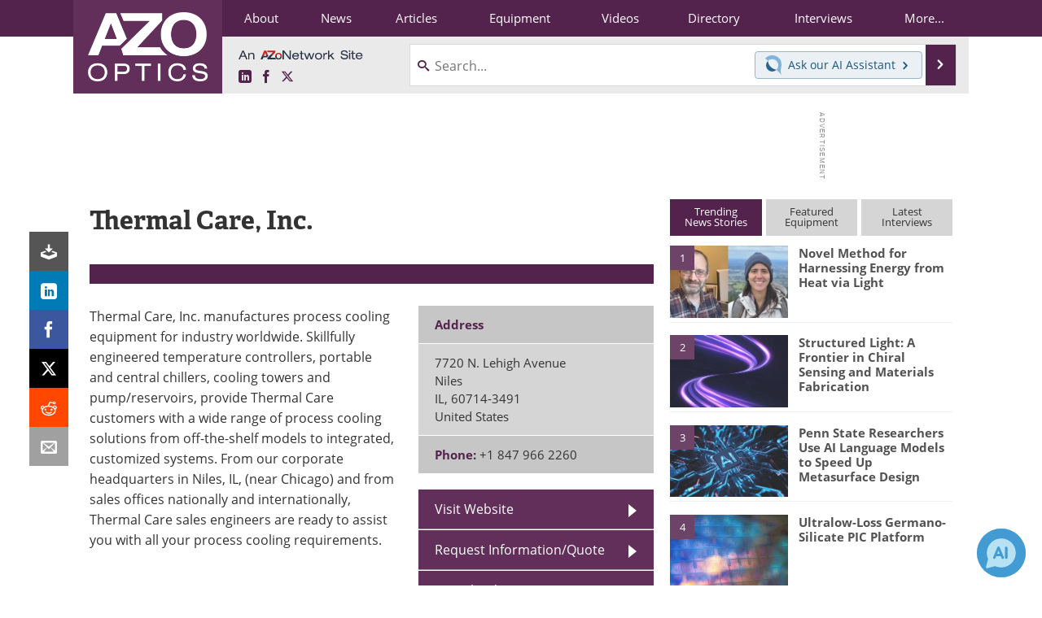

--- FILE ---
content_type: text/html; charset=utf-8
request_url: https://www.google.com/recaptcha/api2/aframe
body_size: 267
content:
<!DOCTYPE HTML><html><head><meta http-equiv="content-type" content="text/html; charset=UTF-8"></head><body><script nonce="LR0HyElB9_IVtmQxBuMlmg">/** Anti-fraud and anti-abuse applications only. See google.com/recaptcha */ try{var clients={'sodar':'https://pagead2.googlesyndication.com/pagead/sodar?'};window.addEventListener("message",function(a){try{if(a.source===window.parent){var b=JSON.parse(a.data);var c=clients[b['id']];if(c){var d=document.createElement('img');d.src=c+b['params']+'&rc='+(localStorage.getItem("rc::a")?sessionStorage.getItem("rc::b"):"");window.document.body.appendChild(d);sessionStorage.setItem("rc::e",parseInt(sessionStorage.getItem("rc::e")||0)+1);localStorage.setItem("rc::h",'1768816040614');}}}catch(b){}});window.parent.postMessage("_grecaptcha_ready", "*");}catch(b){}</script></body></html>